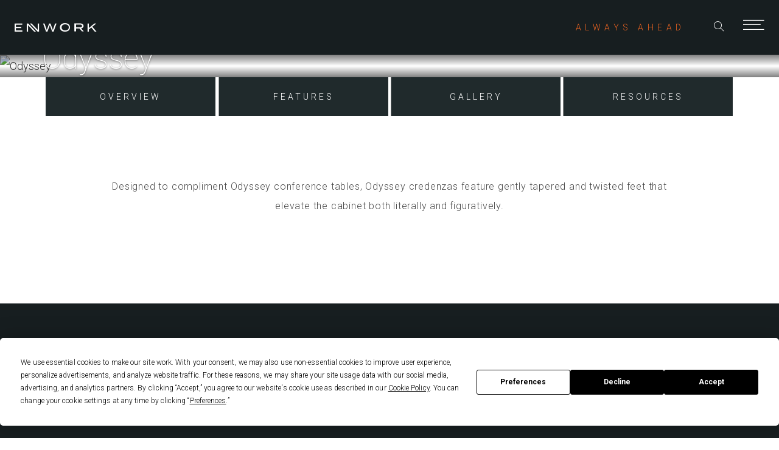

--- FILE ---
content_type: text/html; charset=UTF-8
request_url: https://www.enwork.com/products/odyssey-credenza
body_size: 7725
content:
<!DOCTYPE html>
<html lang="en">
<head>
	

<!-- Google tag (gtag.js) -->
<script async src="https://www.googletagmanager.com/gtag/js?id=G-1VQKXV2M42"></script>
<script>
  window.dataLayer = window.dataLayer || [];
  function gtag(){dataLayer.push(arguments);}
  gtag('js', new Date());

  gtag('config', 'G-1VQKXV2M42');
</script>

<!-- Google Tag Manager -->
<script>(function(w,d,s,l,i){w[l]=w[l]||[];w[l].push({'gtm.start':
new Date().getTime(),event:'gtm.js'});var f=d.getElementsByTagName(s)[0],
j=d.createElement(s),dl=l!='dataLayer'?'&l='+l:'';j.async=true;j.src=
'https://www.googletagmanager.com/gtm.js?id='+i+dl;f.parentNode.insertBefore(j,f);
})(window,document,'script','dataLayer','GTM-N8H5W2J');</script>
<!-- End Google Tag Manager -->
    <meta charset="utf-8" />
    <meta http-equiv="X-UA-Compatible" content="IE=edge" />
    <meta name="viewport" content="width=device-width, initial-scale=1" />
	<meta name="google-site-verification" content="O2rANczhyk_Hzu75sIGDCyABm5fNFi8S_-YJkmHuXeQ" />
	

  	
		<meta name="robots" content="all">
	

	
	<title>Odyssey Credenzas | Enwork</title>
<meta name='keywords' content='odyssey, odyssy, odissey, credenza, credenzas, credena, storage, case, cabinet, buffet' />
<meta name='description' content='Odyssey credenzas complement a wide variety of styles and functionality to fit any space.  ' />
<link rel='canonical' href='https://www.enwork.com/products/odyssey-credenza' />
<!-- generated by seo_lite -->
	
	

	<!-- Favicon Links -->
	<link rel="apple-touch-icon" sizes="180x180" href="/favicon/apple-touch-icon.png" />
	<link rel="icon" type="image/png" sizes="32x32" href="/favicon/favicon-32x32.png" />
	<link rel="icon" type="image/png" sizes="16x16" href="favicon/favicon-16x16.png" />
	<link rel="manifest" href="/favicon/site.webmanifest" />
	<link rel="mask-icon" href="/favicon/safari-pinned-tab.svg" color="#5bbad5" />
	<meta name="msapplication-TileColor" content="#da532c" />
	<meta name="theme-color" content="#ffffff" />

    <!-- Bootstrap core CSS -->
    <link href="/assets/css/bootstrap.min.css" rel="stylesheet" />
	
	<!-- Plugins CSS -->
	<link href="/assets/plugins/slick/slick.css" rel="stylesheet" />
	<link href="/assets/plugins/slick/slick-theme.css" rel="stylesheet" />
	<link rel="stylesheet" type="text/css" href="/assets/plugins/photoswipe/photoswipe.css" />
	<link rel="stylesheet" type="text/css" href="/assets/plugins/photoswipe/default-skin/default-skin.css" />
	<link rel="stylesheet" type="text/css" href="/assets/plugins/ekko-lightbox/ekko-lightbox.css" />
	<link rel="stylesheet" type="text/css" href="/assets/plugins/jvectormap/jquery-jvectormap-2.0.3.css" />
	<link rel="stylesheet" type="text/css" href="/assets/plugins/easy-autocomplete/easy-autocomplete.min.css" />
	<link rel="stylesheet" type="text/css" href="/assets/plugins/easy-autocomplete/easy-autocomplete.themes.min.css" />
	<link href="https://fonts.googleapis.com/icon?family=Material+Icons" rel="stylesheet">
	<link rel="stylesheet" href="https://fonts.googleapis.com/css2?family=Material+Symbols+Outlined:opsz,wght,FILL,GRAD@20..48,100..700,0..1,-50..200" />
	<link rel="stylesheet" type="text/css" media="all" href="https://www.enwork.com/?css=_styles/custom.v.1725974672" />
	
	<link rel="stylesheet" type="text/css" href="/assets/plugins/fancybox/fancybox.min.css" />
	<script src="https://cdn.userway.org/widget.js" data-account="AZfR8YBFsf"></script>

    <!-- IE10 viewport hack for Surface/desktop Windows 8 bug -->
	<link href="/assets/css/ie10-viewport-bug-workaround.css" rel="stylesheet" />
	

    <!-- Custom styles for this template -->
    <link href="/assets/css/overlay.css" rel="stylesheet" />
    <link href="/assets/css/enwork-style.css" rel="stylesheet" />

    <!-- HTML5 shim and Respond.js for IE8 support of HTML5 elements and media queries -->
    <!--[if lt IE 9]>
	<script src="https://oss.maxcdn.com/html5shiv/3.7.3/html5shiv.min.js"></script>
	<script src="https://oss.maxcdn.com/respond/1.4.2/respond.min.js"></script>
	<![endif]-->

    <script src="/assets/js/modernizr.custom.js" /></script>
	
	<!-- Meta Pixel Code -->
	<script>
	  !function(f,b,e,v,n,t,s)
	  {if(f.fbq)return;n=f.fbq=function(){n.callMethod?
		n.callMethod.apply(n,arguments):n.queue.push(arguments)};
	   if(!f._fbq)f._fbq=n;n.push=n;n.loaded=!0;n.version='2.0';
	   n.queue=[];t=b.createElement(e);t.async=!0;
	   t.src=v;s=b.getElementsByTagName(e)[0];
	   s.parentNode.insertBefore(t,s)}(window, document,'script',
									   'https://connect.facebook.net/en_US/fbevents.js');
	  fbq('init', '672642504385499');
	  fbq('track', 'PageView');
	</script>
	<noscript><img height="1" width="1" style="display:none" src="https://www.facebook.com/tr?id=672642504385499&ev=PageView&noscript=1"/></noscript>
	<!-- End Meta Pixel Code -->
	
	
	<script src="https://app.termly.io/resource-blocker/c954c383-181a-468d-8df1-790099de321e?autoBlock=on"></script>
	
	
	<!-- Hotjar Tracking Code for Enwork Website -->
	<script>
		(function(h,o,t,j,a,r){h.hj=h.hj||function(){(h.hj.q=h.hj.q||[]).push(arguments)};
		h._hjSettings={hjid:6530125,hjsv:6};
		a=o.getElementsByTagName('head')[0];
		r=o.createElement('script');r.async=1;
		r.src=t+h._hjSettings.hjid+j+h._hjSettings.hjsv;
		a.appendChild(r);
		})(window,document,'https://static.hotjar.com/c/hotjar-','.js?sv=');
	</script>
</head>
<body id="product">
	<!-- Google Tag Manager (noscript) -->
<noscript><iframe src="https://www.googletagmanager.com/ns.html?id=GTM-N8H5W2J"
height="0" width="0" style="display:none;visibility:hidden"></iframe></noscript>
<!-- End Google Tag Manager (noscript) -->
	<!-- NEW SERVER -->
	<div id="nav">
		<div class="container-fluid">
			<div class="row">
				<div class="col-xs-4">
					<a href="https://www.enwork.com/"><span class="icon-enwork-logo"></span></a>
				</div><!-- /col-->
          
				<div class="col-xs-8 pull-right subhead">
					
					
						
						<a href="https://www.enwork.com/about-us/our-story/" class="tagline">ALWAYS AHEAD</a>
						
					
					
					<ul>
						<li><a id="trigger-search-overlay"><span class="icon-icon-search"></span></a></li>
						<li><a id="trigger-overlay"><span class="icon-icon-menu"></span></a></li>
					</ul>
					
				</div>
			</div><!-- ./row -->
		</div><!-- /container -->
	</div><!-- /nav -->
	
    <!-- Full Screen Search -->
	<div class="search-overlay overlay-door">
		<div id="nav">
			<div class="container-fluid">
				<div class="row">
					<div class="col-xs-6"></div>
					<div class="col-xs-6 pull-right">
						<ul>
							<li><button type="button" class="search-overlay-close">Close</button></li>
						</ul>
					</div>
				</div><!-- ./row -->
			</div><!-- /container -->
		</div>
			
		<nav>
			<form id="form-auto-overlay" class="form-inline" id="form-auto-overlay" method="post" action="https://www.enwork.com/"  >
<div class='hiddenFields'>
<input type="hidden" name="params" value="eyJyZXN1bHRfcGFnZSI6InNlYXJjaCJ9" />
<input type="hidden" name="ACT" value="29" />
<input type="hidden" name="site_id" value="1" />
<input type="hidden" name="csrf_token" value="76ffeb363654eb6f64f48d6848cb98d7872f7b6a" />
</div>


				<div class="form-group">
					<label class="sr-only" for="search">Search</label>
					<input type="text" class="form-control search-auto-overlay" id="keyword" name="keywords" id="keywords" value="">
				</div>
				<button type="submit" class="pull-right"><span class="icon-icon-search"></span></button>
			</form>
		</nav>
	</div>	
		 	
    <!-- Full Screen Menu -->
	<div class="overlay overlay-door">
		<div class="overlay-logo">
			<a href="https://www.enwork.com/"><span class="icon-enwork-logo"></span></a>
		</div>
		<div class="overlay-close"></div>
		
		<div class="overlay-nav_">
		<div class="overlay-nav" data-level="1">
	<div class="overlay-nav-content">
		<ul>
			
			<li><a class="has-children">Products</a>
			
			
<ul>
	
	

<li><a href="https://www.enwork.com/products/quick-ship-program" alt="Link to Quick Ship Program page" title="Quick Ship Program">Quick Ship Program</a></li>


	
	<li><a href="https://www.enwork.com/products/cat/accessories">Accessories</a></li>
	

	
	<li><a href="https://www.enwork.com/products/cat/ancillary">Ancillary</a>
<ul>

	<li><a href="https://www.enwork.com/products/cat/cafe-tables">Café Tables</a></li>

	<li><a href="https://www.enwork.com/products/cat/occasional-tables">Occasional Tables</a></li>

</ul>
</li>
	

	
	<li><a href="https://www.enwork.com/products/cat/casegoods-storage">Casegoods &amp; Storage</a>
<ul>

	<li><a href="https://www.enwork.com/products/cat/credenzas">Credenzas</a></li>

	<li><a href="https://www.enwork.com/products/cat/storage">Storage & Peds</a></li>

	<li><a href="https://www.enwork.com/products/cat/reception-desks">Reception Desks</a></li>

</ul>
</li>
	

	
	<li><a href="https://www.enwork.com/products/cat/meeting-tables">Meeting Tables</a>
<ul>

	<li><a href="https://www.enwork.com/products/cat/big-tables-platform">Big Tables Platform</a></li>

	<li><a href="https://www.enwork.com/products/cat/conference-tables">Conference Tables</a></li>

	<li><a href="https://www.enwork.com/products/cat/team-tables">Team Tables</a></li>

</ul>
</li>
	

	
	<li><a href="https://www.enwork.com/products/cat/height-adjustable-tables">Height-Adjustable Tables</a></li>
	

	
	<li><a href="https://www.enwork.com/products/cat/lockers">Lockers</a></li>
	

	
	<li><a href="https://www.enwork.com/products/cat/open-plan-benching">Open Plan/Benching</a></li>
	

	
	<li><a href="https://www.enwork.com/products/cat/planters">Planters</a></li>
	

	
	<li><a href="https://www.enwork.com/products/cat/power-data">Power/Data</a></li>
	

	
	<li><a href="https://www.enwork.com/products/cat/presentation-tools">Presentation Tools</a>
<ul>

	<li><a href="https://www.enwork.com/products/cat/lecterns">Lecterns & Command Centers</a></li>

	<li><a href="https://www.enwork.com/products/cat/media-sharing">Media Sharing</a></li>

	<li><a href="https://www.enwork.com/products/cat/whiteboards-monitor-stands">Whiteboards & Monitor Stands</a></li>

</ul>
</li>
	

	
	<li><a href="https://www.enwork.com/products/cat/private-office">Private Office</a></li>
	

	
	<li><a href="https://www.enwork.com/products/cat/training-tables">Training Tables</a></li>
	

</ul>

			
			
			<li><a class="has-children">Resources</a>
			
			
<ul>

	<li><a href="https://www.enwork.com/resources/images">Images</a></li>

	<li><a href="https://www.enwork.com/resources/literature-finishes-swatch-sheets">Literature, Finishes &amp; Swatch Sheets</a></li>

	<li><a href="https://www.enwork.com/resources/table-configurator">Table Configurator</a></li>

	<li><a href="https://www.enwork.com/resources/price-lists">Price Lists</a></li>

	<li><a href="https://www.enwork.com/resources/sell-sheets">Sell Sheets</a></li>

	<li><a href="https://www.enwork.com/resources/planning-installation-guides">Planning &amp; Installation Guides</a></li>

	<li><a href="https://www.enwork.com/resources/typicals">Typicals</a></li>

	<li><a href="https://www.enwork.com/resources/dealer-support">Dealer Support</a></li>

	<li><a href="https://www.enwork.com/resources/contracts">Contracts</a></li>

</ul>

			
			
			<li><a class="has-children">About Us</a>
			
			
<ul>

	<li><a href="https://www.enwork.com/about-us/careers">Careers</a></li>

	<li><a href="https://www.enwork.com/about-us/our-story">Our Story</a></li>

	<li><a href="https://www.enwork.com/about-us/studio-services">Studio Services</a></li>

	<li><a href="https://www.enwork.com/about-us/sustainability">Sustainability</a></li>

	<li><a href="https://www.enwork.com/about-us/whats-happening">What&#8217;s Happening</a></li>

</ul>

			
			
			<li><a href="https://www.enwork.com/contact">Contact</a>
			
			
<ul>

	<li><a href="https://www.enwork.com/contact/find-a-rep">Find a Customer Care Rep</a></li>

</ul>

			
			
		</ul>
	</div>
</div>
<div class="overlay-nav" data-level="2">
	<div class="overlay-nav-content"></div>
</div>
		</div>
		
		
<div id="overlay-social">
	  <ul class="clearfix">
		  <li class="rotate hidden-xs"><a href="http://eepurl.com/gb1t5D" target="_blank" alt="Join our Mailing List" title="Join our Mailing List" style="font-size: 11px">Join mailing list</a></li>
  
		  <li><a href="https://www.instagram.com/enwork/" target="_blank" alt="Link to Instagram" title="Follow us on Instagram"><span class="icon-social-instagram"></span></a></li>
  
		  <li><a href="https://www.pinterest.com/enwork/" target="_blank" alt="Link to Pinterest" title="Follow us on Pinterest"><span class="icon-social-pinterest"></span></a></li>
  
		  <li><a href="https://www.linkedin.com/company/enwork" target="_blank" alt="Link to LinkedIn" title="Follow us on LinkedIn"><span class="icon-social-linkedin"></span></a></li>
  
		  <li><a href="https://www.facebook.com/enworkfurniture" target="_blank" alt="Link to Facebook" title="Follow us on Facebook"><span class="icon-social-facebook"></span></a></li>
  
	  </ul>
	<p class="visible-xs"><a href="http://eepurl.com/gb1t5D" target="_blank" alt="Join our Mailing List" title="Join our Mailing List">Join mailing list</a></p>
</div>

	</div>
	
	<div id="main-content">

	



	




<style type="text/css">
.hero-image {
	height: auto !important;
	min-height: unset !important;
	margin: 0 auto;
	max-width: 1920px;
}
</style>
<div class="hero-image" id="product-header">
	<div class="hero-image-overlay"></div>
	<img src="https://www.enwork.com/images/banners/_webp/Odyssey_Credenza_Banner_3_.jpg_webp_e9b57d26c54e37fce620ea68223cfd6c.webp" alt="Odyssey" class="img-fluid" style="width: 100%;" />
	<div class="hero-image-foreground">
		<div class="hero-image-foreground-content">
			<div class="container">
			   <a class="back" href='/products/cat/credenzas'><h2>Credenzas</h2></a>
			  <h1>Odyssey</h1>
			</div>
		</div>
	</div>
</div>

<div id="product-subnav_">
	<div class="container">
		<div class="row">
			<div class="col-lg-12 col-md-10">
				<ul id="product-subnav" class="clearfix hidden-xs">
					<li><a href="#product-overview" class="hvr-sweep-to-right">Overview</a></li>
					<li><a href="#product-features" class="hvr-sweep-to-right">Features</a></li>
					<li><a href="#product-grid" class="hvr-sweep-to-right">Gallery</a></li>
					<li><a href="#product-resources" class="hvr-sweep-to-right">Resources</a></li>
				</ul>
			</div>
		</div>
	</div>
</div>


<div id="product-overview">
	<div class="container">

		
		<div class="row">
			<div class="col-md-10 col-md-offset-1 text-center">
				<p>Designed to compliment Odyssey conference tables, Odyssey credenzas feature gently tapered and twisted feet that elevate the cabinet both literally and figuratively.</p>
			</div>
		</div>
		
		
		
		
		<div class="row ">
			<div class="col-xs-12 col-md-10 col-md-offset-1">
				<img src="https://www.enwork.com/images/product-images/Odyssey_Credenza_Featured.jpg" alt="" class="img-responsive" />
			</div><!-- /col -->
		</div><!-- /row -->
	</div>
</div>



<div id="product-features" class="feature_ hidden-xs">
	<div class="container-fluid">
		<div class="feature row">
			<div class="feature-content col-xs-12 col-sm-6">
				<ul>
					
					<li class="active">
						<span>01</span>24" and 31" heights
						<div class="visible-xs">
							<img class="img-responsive" src="/images/made/images/product-images/Bullet-OdysseyCredHeights_800_800_s_c1.jpg" />
						</div>
					</li>
					
					<li>
						<span>02</span>Refrigerator or AV rack options
						<div class="visible-xs">
							<img class="img-responsive" src="/images/made/images/product-images/Bullet-Odyssey_Fridge_AV_800_800_s_c1.jpg" />
						</div>
					</li>
					
					<li>
						<span>03</span>Pull-out waste receptacle option
						<div class="visible-xs">
							<img class="img-responsive" src="/images/made/images/product-images/Bullet-OdysseyWastePullout_800_800_s_c1.jpg" />
						</div>
					</li>
					
					<li>
						<span>04</span>Adjustable shelves and locks
						<div class="visible-xs">
							<img class="img-responsive" src="/images/made/images/product-images/Bullet_-_Zori_Lock_and_Shelf_800_800_s_c1.jpg" />
						</div>
					</li>
					
				</ul>
			</div>
			<div class="feature-images hidden-xs col-xs-6">
				
				<div class="feature-images-item active" style="background-image:url(/images/made/images/product-images/Bullet-OdysseyCredHeights_800_800_s_c1.jpg)"></div>
				<div class="feature-images-item-overlay"></div>
				
				<div class="feature-images-item" style="background-image:url(/images/made/images/product-images/Bullet-Odyssey_Fridge_AV_800_800_s_c1.jpg)"></div>
				<div class="feature-images-item-overlay"></div>
				
				<div class="feature-images-item" style="background-image:url(/images/made/images/product-images/Bullet-OdysseyWastePullout_800_800_s_c1.jpg)"></div>
				<div class="feature-images-item-overlay"></div>
				
				<div class="feature-images-item" style="background-image:url(/images/made/images/product-images/Bullet_-_Zori_Lock_and_Shelf_800_800_s_c1.jpg)"></div>
				<div class="feature-images-item-overlay"></div>
				 
			</div>
		</div>
	</div>
</div>


<div class="mfeature_ visible-xs">
	<div class="container-fluid">
		<div class="mfeature row">
			  <div class="mfeature-top col-xs-12 col-md-10 col-offset-md-1">

				<div class="mfeature-item" data-description="24" and 31" heights">
					<div class="mfeature-item-image" style="background-image:url(/images/made/images/product-images/Bullet-OdysseyCredHeights_800_800_s_c1.jpg)"></div>
				</div>

				<div class="mfeature-item" data-description="Refrigerator or AV rack options">
					<div class="mfeature-item-image" style="background-image:url(/images/made/images/product-images/Bullet-Odyssey_Fridge_AV_800_800_s_c1.jpg)"></div>
				</div>

				<div class="mfeature-item" data-description="Pull-out waste receptacle option">
					<div class="mfeature-item-image" style="background-image:url(/images/made/images/product-images/Bullet-OdysseyWastePullout_800_800_s_c1.jpg)"></div>
				</div>

				<div class="mfeature-item" data-description="Adjustable shelves and locks">
					<div class="mfeature-item-image" style="background-image:url(/images/made/images/product-images/Bullet_-_Zori_Lock_and_Shelf_800_800_s_c1.jpg)"></div>
				</div>

			</div>
			<div class="mfeature-bottom col-xs-12">
				<div class="mfeature-bottom-text"></div>
				<div class="mfeature-bottom-pagination"></div>
			</div>
		</div>
	</div>
</div>




<div id="product-description"  >
	<div class="container">    
		<div class="row">
			<div class="col-md-10 col-md-offset-1 text-center">
				<p>Odyssey credenzas utilize our universal credenza cabinets for a wide variety of styles and functionality to fit any space.&nbsp;&nbsp;</p>
			</div><!-- /col -->
		</div><!-- /row -->
	</div><!-- /container -->
</div><!-- /product-features -->


  

  <!-- Grid Images -->
  <div id="product-grid" class="product-grid pswp-overflow">
	  <div class="container-fluid hidden-xs">
		
		
		<div class="row">
			<div class="gallery-slideshow clearfix">
				  <div class="gallery-slideshow_slide clearfix">
		

		

					  <a href="https://www.enwork.com/images/product-images/_resize/Odyssey_18.5Dx24Hx96W_2_Sliding_Acrylic_Door_051222__resize_52145e5117869aa50425c0a5f0eb3b0c.jpg" data-fancybox="product-gallery" data-caption="Odyssey 96 inch low/modern 2-sliding acrylic door credenza" class="product-grid-item_ col-sm-4">
						  <img src="https://www.enwork.com/images/product-images/_resize/Odyssey_18.5Dx24Hx96W_2_Sliding_Acrylic_Door_051222__resize_52145e5117869aa50425c0a5f0eb3b0c.jpg" class="hidden" />
						  <div class="product-grid-item" style="background-image:url(https://www.enwork.com/images/product-images/_resize/Odyssey_18.5Dx24Hx96W_2_Sliding_Acrylic_Door_051222__resize_53042c9b5591de278c56e3c74a62792c.jpg)"></div>
					  </a>
		  

			  
		
  
		

		

					  <a href="https://www.enwork.com/images/product-images/_resize/Enwork_Neocon23-0256_resize_52145e5117869aa50425c0a5f0eb3b0c.jpg" data-fancybox="product-gallery" data-caption="Odyssey 18x120 6-door credenza with black laminate and black pulls" class="product-grid-item_ col-sm-4">
						  <img src="https://www.enwork.com/images/product-images/_resize/Enwork_Neocon23-0256_resize_52145e5117869aa50425c0a5f0eb3b0c.jpg" class="hidden" />
						  <div class="product-grid-item" style="background-image:url(https://www.enwork.com/images/product-images/_resize/Enwork_Neocon23-0256_resize_53042c9b5591de278c56e3c74a62792c.jpg)"></div>
					  </a>
		  

			  
		
  
		

		

					  <a href="https://www.enwork.com/images/product-images/_resize/Odyssey_EX_72W18D_31H_2dr-2slide_051322_resize_52145e5117869aa50425c0a5f0eb3b0c.jpg" data-fancybox="product-gallery" data-caption="Odyssey 72 inch 2-door, 2-sliding acrylic door credenza" class="product-grid-item_ col-sm-4">
						  <img src="https://www.enwork.com/images/product-images/_resize/Odyssey_EX_72W18D_31H_2dr-2slide_051322_resize_52145e5117869aa50425c0a5f0eb3b0c.jpg" class="hidden" />
						  <div class="product-grid-item" style="background-image:url(https://www.enwork.com/images/product-images/_resize/Odyssey_EX_72W18D_31H_2dr-2slide_051322_resize_53042c9b5591de278c56e3c74a62792c.jpg)"></div>
					  </a>
		  

			  
		
  
		

		

					  <a href="https://www.enwork.com/images/product-images/_resize/Odyssey_24Dx31Hx96W_6-Door_Credenza_051322_resize_52145e5117869aa50425c0a5f0eb3b0c.jpg" data-fancybox="product-gallery" data-caption="Odyssey 96 inch 6-door credenza" class="product-grid-item_ col-sm-4">
						  <img src="https://www.enwork.com/images/product-images/_resize/Odyssey_24Dx31Hx96W_6-Door_Credenza_051322_resize_52145e5117869aa50425c0a5f0eb3b0c.jpg" class="hidden" />
						  <div class="product-grid-item" style="background-image:url(https://www.enwork.com/images/product-images/_resize/Odyssey_24Dx31Hx96W_6-Door_Credenza_051322_resize_53042c9b5591de278c56e3c74a62792c.jpg)"></div>
					  </a>
		  

			  
		
  
		

		

					  <a href="https://www.enwork.com/images/product-images/_resize/Odyssey_24Dx36Hx96W_6-Door_Buffet_Credenza_051322_resize_52145e5117869aa50425c0a5f0eb3b0c.jpg" data-fancybox="product-gallery" data-caption="Odyssey 96 inch buffet" class="product-grid-item_ col-sm-4">
						  <img src="https://www.enwork.com/images/product-images/_resize/Odyssey_24Dx36Hx96W_6-Door_Buffet_Credenza_051322_resize_52145e5117869aa50425c0a5f0eb3b0c.jpg" class="hidden" />
						  <div class="product-grid-item" style="background-image:url(https://www.enwork.com/images/product-images/_resize/Odyssey_24Dx36Hx96W_6-Door_Buffet_Credenza_051322_resize_53042c9b5591de278c56e3c74a62792c.jpg)"></div>
					  </a>
		  

			  
		
  
		

		

					  <a href="https://www.enwork.com/images/product-images/_resize/Odyssey_Credenza_with_6mm_Quartz_Topper_052522_resize_52145e5117869aa50425c0a5f0eb3b0c.jpg" data-fancybox="product-gallery" data-caption="Odyssey 120 inch 6-door credenza" class="product-grid-item_ col-sm-4">
						  <img src="https://www.enwork.com/images/product-images/_resize/Odyssey_Credenza_with_6mm_Quartz_Topper_052522_resize_52145e5117869aa50425c0a5f0eb3b0c.jpg" class="hidden" />
						  <div class="product-grid-item callout" style="background-image:url(https://www.enwork.com/images/product-images/_resize/Odyssey_Credenza_with_6mm_Quartz_Topper_052522_resize_53042c9b5591de278c56e3c74a62792c.jpg)"></div>
					  </a>
		  

			  
				  </div>
				  <div class="gallery-slideshow_slide clearfix">
			  
		
  
		

		

					  <a href="https://www.enwork.com/images/product-images/_resize/Odyssey_120n_Credenza_Pull_Out_Waste_Receptacle_051622_resize_52145e5117869aa50425c0a5f0eb3b0c.jpg" data-fancybox="product-gallery" data-caption="Odyssey 120 inch 6-door credenza with pull-out waste receptacle" class="product-grid-item_ col-sm-4">
						  <img src="https://www.enwork.com/images/product-images/_resize/Odyssey_120n_Credenza_Pull_Out_Waste_Receptacle_051622_resize_52145e5117869aa50425c0a5f0eb3b0c.jpg" class="hidden" />
						  <div class="product-grid-item callout" style="background-image:url(https://www.enwork.com/images/product-images/_resize/Odyssey_120n_Credenza_Pull_Out_Waste_Receptacle_051622_resize_53042c9b5591de278c56e3c74a62792c.jpg)"></div>
					  </a>
		  

			  
		
			  </div>
		  </div>
	  </div>
  </div>
  
  

  <div class="mobile-gallery_ visible-xs">
	  <div class="container-fluid">

		  <div class="row">
			  <div class="col-xs-12">
				  <div class="mobile-gallery">
					  
					  <a href="https://www.enwork.com/images/product-images/_webp/Odyssey_18.5Dx24Hx96W_2_Sliding_Acrylic_Door_051222__.jpg_webp_6f8447aff33784032e8bfa1ad4b792ef.webp" data-fancybox="mobile-product-gallery" data-caption="Odyssey 96 inch low/modern 2-sliding acrylic door credenza">
					  <img src="https://www.enwork.com/images/product-images/_webp/Odyssey_18.5Dx24Hx96W_2_Sliding_Acrylic_Door_051222__.jpg_webp_86f796e868b42a6ac3277c641183c734.webp" class="img-responsive" />
					  <div class="mobile-gallery-inner">
						  <div class="mobile-gallery-info">
							  <p><span class="hvr-shutter-out-horizontal">Image Gallery</span></p>
						  </div><!-- /category-info -->
					  </div><!-- /category-inner -->
					  </a>
					  
				  </div><!-- /category -->
			  </div><!-- /col -->
		  </div>

		  
		  
		  <div class="fancybox-gallery">
		  
			  
		  
		  
		  
			  

				

				
				<a href="/images/made/images/product-images/Enwork_Neocon23-0256_800_598.jpg" data-fancybox="mobile-product-gallery" data-caption="Odyssey 18x120 6-door credenza with black laminate and black pulls">
					<img src="/images/made/images/product-images/Enwork_Neocon23-0256_800_598.jpg" class="hidden" />
				</a>
				
				

			  
		  
		  
		  
			  

				

				
				<a href="/images/made/images/product-images/Odyssey_EX_72W18D_31H_2dr-2slide_051322_800_450.jpg" data-fancybox="mobile-product-gallery" data-caption="Odyssey 72 inch 2-door, 2-sliding acrylic door credenza">
					<img src="/images/made/images/product-images/Odyssey_EX_72W18D_31H_2dr-2slide_051322_800_450.jpg" class="hidden" />
				</a>
				
				

			  
		  
		  
		  
			  

				

				
				<a href="/images/made/images/product-images/Odyssey_24Dx31Hx96W_6-Door_Credenza_051322_800_450.jpg" data-fancybox="mobile-product-gallery" data-caption="Odyssey 96 inch 6-door credenza">
					<img src="/images/made/images/product-images/Odyssey_24Dx31Hx96W_6-Door_Credenza_051322_800_450.jpg" class="hidden" />
				</a>
				
				

			  
		  
		  
		  
			  

				

				
				<a href="/images/made/images/product-images/Odyssey_24Dx36Hx96W_6-Door_Buffet_Credenza_051322_800_450.jpg" data-fancybox="mobile-product-gallery" data-caption="Odyssey 96 inch buffet">
					<img src="/images/made/images/product-images/Odyssey_24Dx36Hx96W_6-Door_Buffet_Credenza_051322_800_450.jpg" class="hidden" />
				</a>
				
				

			  
		  
		  
		  
			  

				

				
				<a href="/images/made/images/product-images/Odyssey_Credenza_with_6mm_Quartz_Topper_052522_800_450.jpg" data-fancybox="mobile-product-gallery" data-caption="Odyssey 120 inch 6-door credenza">
					<img src="/images/made/images/product-images/Odyssey_Credenza_with_6mm_Quartz_Topper_052522_800_450.jpg" class="hidden" />
				</a>
				
				

			  
		  
		  
		  
			  

				

				
				<a href="/images/made/images/product-images/Odyssey_120n_Credenza_Pull_Out_Waste_Receptacle_051622_800_450.jpg" data-fancybox="mobile-product-gallery" data-caption="Odyssey 120 inch 6-door credenza with pull-out waste receptacle">
					<img src="/images/made/images/product-images/Odyssey_120n_Credenza_Pull_Out_Waste_Receptacle_051622_800_450.jpg" class="hidden" />
				</a>
				
				

			  
		  
		  </div>
		  
		  

	  </div>
  </div>

  




<div id="product-resources">
	<div class="container">
	
		<div class="row">
			<div class="col-md-10 col-md-offset-1">
				<!-- Resources Accordian -->
				<h3 class="text-center">Resources</h3>

				
				
				<div class="panel-group" id="accordion">
					<div class="panel panel-default">
						<div class="panel-heading active">
							<h4 class="panel-title">
								<a class="accordion-toggle" data-toggle="collapse" data-parent="#accordion" href="#collapseDownloads" aria-expanded="true">Downloads &amp; Links</a>
							</h4>
						</div>
						<div id="collapseDownloads" class="panel-collapse collapse in">
							<div class="panel-body">
								<ul class="resource-list clearfix">
				

									
										
												<li class="col-sm-6"><a href="https://www.enwork.com/files/Enwork_Material_Library_Revit.zip"  download>Enwork Materials Library - Revit</a></li>
										  

									
									
					
					
				

									
										
												<li class="col-sm-6"><a href="https://www.enwork.com/files/Enwork_Odyssey_Conference_Sell_Sheet_020525.pdf"  target="blank">Odyssey Conference Collection Sell Sheet</a></li>
										  

									
									
					
					
				

									
										
												<li class="col-sm-6"><a href="https://www.enwork.com/files/Enwork_Universal_Credenzas_Revit.zip"  download>Universal Credenzas Symbols - Revit</a></li>
										  

									
									
					
								</ul>
							</div>
						</div>
					</div>
					
					
					
					
					
					
					
					
						
 
				</div>
			</div>
			
			
		</div>
	</div>
</div>




<div id="product-related">
  <div class="container grid-two-column">
	  <div class="prodcol_ row">
		  <div class="col-md-10 col-md-offset-1">
		  <h3 class="text-center">Related Products</h3>
			  <div class="prodcol">
				  <div class="prodcol-container">

					  <a href="https://www.enwork.com/products/odyssey" class="prodcol-item col-xs-12 col-sm-6">
						  <div class="prodcol-item-container">
							  <div class="prodcol-item-background" style="background-image:url('https://www.enwork.com/images/product-images/Odyssey_Tile3.jpg')"></div>
							  <div class="prodcol-item-foreground">
								  <span class="title">Odyssey</span>
								  <div class="category">Big Tables Platform</div>
							  </div>
						  </div>
					  </a>

				  </div>
			  </div>
		  </div>
	  </div>
  </div>
</div>


<!-- Root element of PhotoSwipe. Must have class pswp. -->
<div class="pswp" tabindex="-1" role="dialog" aria-hidden="true">

    <!-- Background of PhotoSwipe. 
         It's a separate element as animating opacity is faster than rgba(). -->
    <div class="pswp__bg"></div>

    <!-- Slides wrapper with overflow:hidden. -->
    <div class="pswp__scroll-wrap">

        <!-- Container that holds slides. 
            PhotoSwipe keeps only 3 of them in the DOM to save memory.
            Don't modify these 3 pswp__item elements, data is added later on. -->
        <div class="pswp__container">
            <div class="pswp__item"></div>
            <div class="pswp__item"></div>
            <div class="pswp__item"></div>
        </div>

        <!-- Default (PhotoSwipeUI_Default) interface on top of sliding area. Can be changed. -->
        <div class="pswp__ui pswp__ui--hidden">

            <div class="pswp__top-bar">

                <!--  Controls are self-explanatory. Order can be changed. -->

                <div class="pswp__counter"></div>

                <button class="pswp__button pswp__button--close" title="Close (Esc)"></button>

                <button class="pswp__button pswp__button--share" title="Share"></button>

                <button class="pswp__button pswp__button--fs" title="Toggle fullscreen"></button>

                <button class="pswp__button pswp__button--zoom" title="Zoom in/out"></button>

                <!-- Preloader demo http://codepen.io/dimsemenov/pen/yyBWoR -->
                <!-- element will get class pswp__preloader--active when preloader is running -->
                <div class="pswp__preloader">
                    <div class="pswp__preloader__icn">
                      <div class="pswp__preloader__cut">
                        <div class="pswp__preloader__donut"></div>
                      </div>
                    </div>
                </div>
            </div>

            <div class="pswp__share-modal pswp__share-modal--hidden pswp__single-tap">
                <div class="pswp__share-tooltip"></div> 
            </div>

            <button class="pswp__button pswp__button--arrow--left" title="Previous (arrow left)">
            </button>

            <button class="pswp__button pswp__button--arrow--right" title="Next (arrow right)">
            </button>

            <div class="pswp__caption">
                <div class="pswp__caption__center"></div>
            </div>

        </div>
		
    </div>
	
</div>
	
	</div>

    <!-- Footer -->
    <div id="footer">
		<div class="container-fluid">
			<div class="row">
				<div class="logo col-sm-6">
					<span class="icon-enwork-watermark"></span> <em class="tagline">ALWAYS AHEAD</em>
				</div><!-- /col-->
				<div class="col-xs-12 col-sm-6 copyright">
				
					<a href="http://eepurl.com/gb1t5D" class="footer-mailing-list" target="_blank" alt="Join our Mailing List" title="Join our Mailing List">Join mailing list</a> 
					
					
					  
					  <div id="footer-social" class="footer-social">
							<ul class="clearfix">
					  
								<li><a href="https://www.instagram.com/enwork/" target="_blank" alt="Link to Instagram" title="Follow us on Instagram"><span class="icon-social-instagram"></span></a></li>
						
					  
					  
								<li><a href="https://www.pinterest.com/enwork/" target="_blank" alt="Link to Pinterest" title="Follow us on Pinterest"><span class="icon-social-pinterest"></span></a></li>
						
					  
					  
								<li><a href="https://www.linkedin.com/company/enwork" target="_blank" alt="Link to LinkedIn" title="Follow us on LinkedIn"><span class="icon-social-linkedin"></span></a></li>
						
					  
					  
								<li><a href="https://www.facebook.com/enworkfurniture" target="_blank" alt="Link to Facebook" title="Follow us on Facebook"><span class="icon-social-facebook"></span></a></li>
						
							</ul>
					  </div>
					  
					  
					
					<span class="copyright-info">© 2026, Enwork</span>
					<div class="d-block w-100">
						
								<a href="/web-policies" class="policy-display-preferences">Policies</a> | <a href="#" class="termly-display-preferences">Preferences</a>
							
					</div>
				</div>
			</div>
		</div><!-- /container -->
	</div><!-- /footer -->

	<style type="text/css">
	.termly-display-preferences {
		color: white;
		font-size: 12px;
		margin-right: 15px;
	}
	.termly-display-preferences:hover, .termly-display-preferences:focus, .termly-display-preferences:active {
		color: white;
		
	}
	</style>
	
	<style type="text/css">
	.policy-display-preferences {
		color: white;
		font-size: 12px;
		margin-right: 15px;
	}
	.policy-display-preferences:hover, .policy-display-preferences:focus, .policy-display-preferences:active {
		color: white;
		
	}
	</style>
	<!-- JavaScript
  ================================================== -->
	<!-- Placed at the end of the document so the pages load faster -->
	<script src="/assets/js/classie.js"></script>
	<script src="/assets/js/overlay.js"></script>

	<script type="text/javascript" src="https://ajax.googleapis.com/ajax/libs/jquery/1.12.4/jquery.min.js"></script>
	<script>window.jQuery || document.write('<script src="js/vendor/jquery.min.js"><\/script>')</script>
	<script type="text/javascript" src="/assets/js/bootstrap.min.js"></script>
	<script type="text/javascript" src="/assets/plugins/slick/slick.js"></script>
	
	<script type="text/javascript" src="/assets/plugins/alton/jquery.alton.js"></script>
	<!-- IE10 viewport hack for Surface/desktop Windows 8 bug -->
	<script type="text/javascript" src="/assets/js/ie10-viewport-bug-workaround.js"></script>
	<script type="text/javascript" src="/assets/js/bootstrap-hover-tabs.js"></script>
	<script type="text/javascript" src="/assets/plugins/photoswipe/photoswipe.min.js"></script>
	<script type="text/javascript" src="/assets/plugins/photoswipe/photoswipe-ui-default.min.js"></script>
	<script type="text/javascript" src="/assets/plugins/ekko-lightbox/ekko-lightbox.min.js"></script>
	<script type="text/javascript" src="/assets/plugins/jvectormap/jquery-jvectormap-2.0.3.min.js"></script>
	<script type="text/javascript" src="/assets/plugins/jvectormap/jquery-jvectormap-us-aea.js"></script>
	<script type="text/javascript" src="/assets/plugins/vide/jquery.vide.min.js"></script>
	<script type="text/javascript" src="/assets/plugins/easy-autocomplete/jquery.easy-autocomplete.min.js"></script>
	<script type="text/javascript" src="/assets/plugins/fancybox/fancybox.min.js"></script>
	<script type="text/javascript" src="/assets/js/lazyload.min.js"></script>
	<script type="text/javascript" src="/assets/js/enwork-main.js"></script>
</body>
</html>

--- FILE ---
content_type: text/css
request_url: https://www.enwork.com/assets/css/overlay.css
body_size: 9470
content:
/* Overlay style */
.overlay {
	position: fixed;
	width: 100%;
	height: 100%;
	top: 0;
	left: 0;
	background: #171E20;
	z-index:32;
}
.overlay > div {
	opacity:0 !important;
	-webkit-transition-delay: 0.5s !important;
	-webkit-transition: opacity 0.2s ease-in-out !important;
	transition: opacity 0.2s ease-in-out !important;
}
.overlay.open > div {
	opacity:1 !important;
}
@media (max-width: 767px){ 
	.overlay {
		padding:110px 0;
	}
}

.overlay .overlay-logo {
	position: absolute;
    top: 26px;
    left: 24px;
}
	.overlay .overlay-logo a {

	}
		.overlay .overlay-logo a span {
			font-size:14px;
		}

.overlay .overlay-x {
	width: 22px;
	height: 22px;
	position: absolute;
    right: 20px;
    top: 31px;
	overflow: hidden;
	border: none;
	background: url(../img/icon-close.png) no-repeat center center;
	text-indent: 200%;
	color: transparent;
	outline: none;
	z-index: 100;
}
.overlay .overlay-x:hover {
	background: url(../img/icon-close-hover.png) no-repeat center center;
}

/* Overlay closing cross */
.overlay .overlay-close {
	width: 22px;
	height: 22px;
	position: absolute;
    right: 20px;
    top: 31px;
	overflow: hidden;
	border: none;
	background: url(../img/icon-close.png) no-repeat center center;
	text-indent: 200%;
	color: transparent;
	outline: none;
	cursor:pointer;
	z-index: 100;
}
.overlay .overlay-close:hover {
	background: url(../img/icon-close-hover.png) no-repeat center center;
}


/* Overlay style */
.search-overlay {
	position: fixed;
	width: 100%;
	height: 100%;
	top: 0;
	left: 0;
	background: rgba(32,42,44,.8);
	z-index:33;
	color:#fff;
}

/* Overlay closing cross */
.search-overlay .search-overlay-close {
	width: 80px;
	height: 80px;
	position: absolute;
    right: 0px;
    top: -27px;
	overflow: hidden;
	border: none;
	background: url(../img/icon-close.png) no-repeat center center;
	text-indent: 200%;
	color: transparent;
	outline: none;
	z-index: 100;
}
.search-overlay .search-overlay-close:hover {
	background: url(../img/icon-close-hover.png) no-repeat center center;
}
.search-overlay .form-inline {
/*	    border-bottom: 1px solid #fff;
	    padding-bottom: 15px;*/
}
.form-inline .form-group {
        width: 75%;
    float: left;
}
.search-overlay .form-inline .form-control {
    width: 100%;
    border: 0;
    border-radius: 0;
    background: transparent;
    color: #fff;
    font-size: 18px;
    font-weight: 300;
    letter-spacing: 2px;
    text-transform: uppercase;
}

.search-overlay input {
	border:0;
}
.search-overlay input:focus { 
    background:transparent;
	outline: 0;
}
.search-overlay button {
	background: transparent;
    border: transparent;
    font-size: 34px;
    padding: 0;
    width: 20%;
    text-align:right;
}

.search-overlay nav {
	text-align: left;
	position: relative;
	border-bottom: 1px solid #fff;
	top: 50%;
	height: auto;
    width: 70%;

	-webkit-transform: translateY(-50%);
	transform: translateY(-50%);
}

.overlay-nav_ {
	display:flex;
	height:100%;
}
.overlay-nav {
	display:flex;
	flex:auto;
	height:100%;
	width:100%;
	padding:50px 0;
	overflow:auto;
	-webkit-transition: width 0.2s;
	transition: width 0.2s;
}
@media (max-width: 767px){
	.overlay-nav {
		padding:20px 0;
	}
}

.overlay-nav[data-level='2'] {
	width:0%;
	background-color:#46555C;
}
@media (max-width: 767px){
	.overlay-nav[data-level='2'] {
		background-color:#171E20;
	}
	
	.overlay-nav[data-level='1'] ul li {
		margin: 20px 0 !important;
	}
	
		.overlay-nav[data-level='1'] ul li a {
			font-size: 18px !important;
		}
}
.overlay-nav[data-level='2'].on {
	width:100%;
}
.overlay-nav .overlay-nav-content {
	margin:auto;
	text-align: center;
}
.overlay-nav-back {
	text-align: left;
}
	.overlay-nav-back a {
		cursor:pointer;
		color: white;
		font-weight: 200;
		text-transform: uppercase;
		letter-spacing: 0.15em;
		font-size: 14px;
	}
	.overlay-nav ul {
		display:inline-block;
		list-style: none;
		padding-left:0;
	}
		.overlay-nav ul li {
			
		}
			.overlay-nav ul li ul {
				display:none;
			}
		.overlay-nav[data-level='1'] ul li {
			text-align:left;
			margin:30px 0;
		}
			.overlay-nav[data-level='1'] ul li a {
				position:relative;
				padding-left:65px;
				font-size: 24px;
				font-weight: 300;
				letter-spacing: 6.33px;
				text-transform: uppercase;
				display: block;
				color: #fff;
				-webkit-transition: color 0.2s;
				transition: color 0.2s;
				cursor:pointer;
			}

			.overlay-nav[data-level='1'] ul li a:hover,
			.overlay-nav[data-level='1'] ul li a:focus {
				color: #F16521;
				text-decoration: none;
			}
			.overlay-nav[data-level='1'] ul li a::before {
				position: absolute;
				left:0;
				top:50%;
				margin-top:-1px;
				content: '';
				width: 0px;
				height: 0px;
				border-style: solid;
				border-width: 1px 50px 1px 0;
				border-color: transparent;
				display: inline-block;
				vertical-align: middle;
			}
			.overlay-nav[data-level='1'] ul li a:hover::before {
				content: '';
				width: 0px;
				height: 0px;
				border-style: solid;
				border-width: 1px 50px 1px 0;
				border-color: #F16521;
				display: inline-block;
				vertical-align: middle;
				margin-right: 40px;
			}
		.overlay-nav[data-level='2'] ul li {
			text-align:left;
			margin:8px 0;
			line-height: 1;
		}
			.overlay-nav[data-level='2'] ul li a {
				line-height: 1.4;
				font-weight:400;
				font-size:17px;
				color:#FFF;
				-webkit-transition: color 0.2s;
				transition: color 0.2s;
				cursor:pointer;
			}
			.overlay-nav[data-level='2'] ul li ul {
				display:block;
				padding-left:20px;
			}
				.overlay-nav[data-level='2'] ul li ul li {
					
				}
					.overlay-nav[data-level='2'] ul li ul li a {
						color:darkgray;
					}
@media (max-width: 767px){ 
	.overlay-nav[data-level='1'].off {
		width:0%;
	}
}

/* Menu style */
.overlay nav {
	text-align: left;
	position: relative;
	
	top: 50%;
	height: 60%;
    width: 58%;

	-webkit-transform: translateY(-50%);
	transform: translateY(-50%);
}
.overlay nav ul {
	list-style: none;
	padding: 0;
	margin: 0 auto;
	display: inline-block;
	height: 100%;
	position: relative;
}

.overlay nav ul li {
	display: block;
	height: 20%;
	height: calc(100% / 5);
	min-height: 54px;
	
	-webkit-backface-visibility: hidden;
	backface-visibility: hidden;
}

.overlay nav ul li a {
	font-size: 31px;
	font-weight: 300;
	letter-spacing: 6.33px;
	text-transform: uppercase;
	display: block;
	color: #fff;
	-webkit-transition: color 0.2s;
	transition: color 0.2s;
}

.overlay nav ul li a:hover,
.overlay nav ul li a:focus {
	color: #F16521;
	text-decoration: none;
}
.overlay nav ul li a::before {
    content: '';
    width: 0px;
    height: 0px;
    border-style: solid;
    border-width: 1px 50px 1px 0;
    border-color: transparent;
    display: inline-block;
    vertical-align: middle;
    margin-right: 40px;
}
.overlay nav ul li a:hover::before {
    content: '';
    width: 0px;
    height: 0px;
    border-style: solid;
    border-width: 1px 50px 1px 0;
    border-color: #F16521;
    display: inline-block;
    vertical-align: middle;
    margin-right: 40px;
}


.overlay #nav {
	background-color:transparent !important;
	-webkit-backface-visibility: hidden;
	backface-visibility: hidden;
}
#overlay-social {
	position:absolute;
	bottom:0;
	left:0;
	-webkit-backface-visibility: hidden;
	backface-visibility: hidden;
}
#overlay-social ul {
	list-style-type:none;
}
#overlay-social .rotate {
    padding: 0 0 0 1.5em;
    height: 225px;
}
#overlay-social a {
	color:#fff;
	font-weight:300;
	text-transform: uppercase;
	font-size: 16px;
	letter-spacing: 5px;
}
#overlay-social a:hover,
#overlay-social a:focus {
	color: #F16521;
	text-decoration: none;
}

/* Effects */
.overlay-door {
	visibility: hidden;
	width: 0;
	left: 50%;
	-webkit-transform: translateX(-50%);
	transform: translateX(-50%);
	-webkit-transition: width 0.5s 0.3s, visibility 0s 0.8s;
	transition: width 0.5s 0.3s, visibility 0s 0.8s;
}

.overlay-door.open {
	visibility: visible;
	width: 100%;
	-webkit-transition: width 0.5s;
	transition: width 0.5s;
}

.overlay-door nav {
	position: absolute;
	z-index:300;
	left: 50%;
	-webkit-transform: translateY(-50%) translateX(-50%);
	transform: translateY(-50%) translateX(-50%);
}

.overlay-door nav,
.overlay-door .overlay-close,
.overlay-door .search-overlay-close,
.overlay-door #nav,
.overlay-door #overlay-social {
	opacity: 0;
	-webkit-transition: opacity 0.3s 0.5s;
	transition: opacity 0.3s 0.5s;
}

.overlay-door.open nav,
.overlay-door.open .overlay-close,
.overlay-door.open .search-overlay-close,
.overlay-door.open #nav,
.overlay-door.open #overlay-social {
	opacity: 1;
	-webkit-transition-delay: 0.5s;
	transition-delay: 0.5s;
}

.overlay-door.close nav,
.overlay-door.close .overlay-close,
.overlay-door.open .search-overlay-close,
.overlay-door.close #nav,
.overlay-door.close #overlay-social {
	-webkit-transition-delay: 0s;
	transition-delay: 0s;
}

@media screen and (max-height: 30.5em) {

}

@media (max-width: 767px){ 
	.overlay nav {
		top:40%;
		height: 40%;
		font-size: 18px;
		width: 90%;
	}
	.overlay nav ul li {
		height: 10%;
		height: calc(100% / 5);
		min-height: 54px;
		min-height: 20px;
	}

	.overlay nav ul li a {
	    font-size: 20px;
	    letter-spacing:4px;
	}
	.overlay nav ul li a::before {
	    border-width: 0px 0px 0px 0;
	    margin-right: 0px;
	    border-color:transparent;
	}
	.overlay nav ul li a:hover::before {
	    border-width: 0px 0px 0px 0;
	    margin-right: 0px;
	    border-color:transparent;
	}
	
	#overlay-social {
		position: absolute;
		bottom:0;
		left: 24px;
		right: 24px;
	}
	#overlay-social ul {
		padding:0px;
		margin-bottom: 0px;
	}
	#overlay-social ul li {
		display:block;
		float:left;
		margin: 0 0.4em 0 0;
	}
	#overlay-social a {
		font-size: 17px;
	}
	#overlay-social p {
		display: inline-block !important;
		font-size: 11px;
    	letter-spacing: 5px;
	}

}

--- FILE ---
content_type: text/javascript
request_url: https://www.enwork.com/assets/js/enwork-main.js
body_size: 29086
content:
	var options = {
		url: "/ajax/search-autocomplete-json",
		getValue:"title",
		list: {
			match: {
				enabled:true
			},
			onClickEvent: function() {
				$("#form-auto").submit();
			},
			showAnimation: {
				type: "fade", //normal|slide|fade
				time: 400,
				callback: function() {}
			},

			hideAnimation: {
				type: "slide", //normal|slide|fade
				time: 400,
				callback: function() {}
			}
		}
	};
	$(".search-auto").easyAutocomplete(options);

	var options = {
		url: "/ajax/search-autocomplete-json",
		getValue:"title",
		list: {
			match: {
				enabled:true
			},
			onClickEvent: function() {
				$("#form-auto-overlay").submit();
			},
			showAnimation: {
				type: "fade", //normal|slide|fade
				time: 400,
				callback: function() {}
			},

			hideAnimation: {
				type: "slide", //normal|slide|fade
				time: 400,
				callback: function() {}
			}
		}
	};
	$(".search-auto-overlay").easyAutocomplete(options);

	function percentWin(percent, el) {
		var winHeight = $(window).height();
		el.css("height", winHeight*percent);
	}
	function verticallyCenter(el, min) {
		var winHeight = $(window).height();
		var elHeight = el.outerHeight();
		var margin = 0;
		if(elHeight < winHeight) {
			var margin = ((winHeight-elHeight)/2);
		}
		if(margin < min) {
			margin = min;
		}

		el.css("marginTop", margin+"px");
	}

	function preload(arrayOfImages) {
		$(arrayOfImages).each(function(){
			$('<img/>')[0].src = this;
		});
	}

	if($(".hmarket").length > 0) {
		var images = new Array();
		$(".hmarket .hmarket-item").each(function() {
			images.push($(this).attr("data-background"));
		});

		preload(images);
	}

	$('.bg-video').filter(function() {
		var data = {};

		if($(this).data("mp4")) {
			data.mp4 = $(this).data("mp4");
		}
		if($(this).data("webm")) {
			data.webm = $(this).data("webm");
		}
		if($(this).data("ogg")) {
			data.ogv = $(this).data("ogg");
		}
		if($(this).data("poster")) {
			data.poster = $(this).data("poster");
		}

		/*$(this).vide(data, {
			posterType: "jpg"
		});*/
	});

	$('.panel-collapse').on('show.bs.collapse', function () {
		$(this).siblings('.panel-heading').addClass('active');
	});

	$('.panel-collapse').on('hide.bs.collapse', function () {
		$(this).siblings('.panel-heading').removeClass('active');
	});

	if($('#product-subnav_').length > 0) {
		$(window).scroll(function() {
			if($(this).scrollTop() >= ($("#product-header").offset().top+$("#product-header").innerHeight())) {
				$('#product-subnav_').addClass("fixed");
			}
			else {
				$('#product-subnav_').removeClass("fixed");
			}
		});
	} else if($('#market-detail-subnav_').length > 0) {
		$(window).scroll(function() {
			if($(this).scrollTop() >= ($("#simple-subpage-header").offset().top+$("#simple-subpage-header").innerHeight())) {
				$('#market-detail-subnav_').addClass("fixed");
			}
			else {
				$('#market-detail-subnav_').removeClass("fixed");
			}
		});
	} else if($('#sustainability-subnav_').length > 0) {
		$(window).scroll(function() {
			if($(this).scrollTop() >= ($("#simple-subpage-header").offset().top+$("#simple-subpage-header").innerHeight())) {
				$('#sustainability-subnav_').addClass("fixed");
			}
			else {
				$('#sustainability-subnav_').removeClass("fixed");
			}
		});
	} else if($('#specialty-product-subnav_').length > 0) {
		$(window).scroll(function() {
			if($(this).scrollTop() >= ($(".specialty-product-detail").offset().top+$(".specialty-product-detail").innerHeight())) {
				$('#specialty-product-subnav_').addClass("fixed");
			}
			else {
				$('#specialty-product-subnav_').removeClass("fixed");
			}
		});
	}

	$(".layout-switch-grid").click(function() {
		$(this).siblings(".active").removeClass("active");
		$(this).addClass("active");

		$("#prodlayout .steps").hide();
		$(".grid-single-column").hide();
		$(".grid-two-column").show();

		$(window).resize();
		//verticallyCenter($("#prodlayout"), 100);
	});

	$(".layout-switch-column").click(function() {
		$(this).siblings(".active").removeClass("active");
		$(this).addClass("active");

		$("#prodlayout .steps").show();
		$(".grid-two-column").hide();
		$(".grid-single-column").show();

		$(window).resize();
		//verticallyCenter($("#prodlayout"), 100);
	});

	if($(".prodcol").length > 0) {
		$(".grid-single-column .prodcol-item").each(function() {
			var element =
				$("<li/>").html(
					$("<a/>").html(
						$("<span/>")
					)
				);
			$("#prodlayout .steps ul").append(element);
		});

		$("#prodlayout .steps ul li a").click(function() {
			var index = $(this).parent().index();
			var element = $(".prodcol-item").eq(index);

			$('html, body').animate({
				scrollTop: element.offset().top+(element.innerHeight()/2)-($(window).height()/2)
			}, 750);
		});

		$(window).resize(function() {

			//Determines the height of the prodcol-items
			$(".grid-single-column .prodcol-item").css("padding-top", ($(window).height()*.65)+"px");

			verticallyCenter($(".grid-single-column .prodcol-item:first-child"), 100);
			verticallyCenter($("#prodlayout"), 100);
		}).resize();

		$(window).scroll(function() {
			var position = 0;
			var winPos = $(this).scrollTop()+($(window).height()/2);
			$(".grid-single-column .prodcol-item").each(function(index, value) {
				//console.log(winPos);
				//console.log(($(this).offset().top+($(this).innerHeight()/2)));
				//console.log($(this).offset().top);
				//console.log($(this).innerHeight());
				//return false;
				if(winPos >= ($(this).offset().top+($(this).innerHeight()/2))) {
					position = index;
				}
				else {
					return false;
				}
			});
			$("#prodlayout .steps ul li.active").removeClass("active");
			$("#prodlayout .steps ul li").eq(position).addClass("active");
			//console.log(position);
			//console.log($(this).scrollTop());
		});
	}

	$(".overlay-nav[data-level='1'] .overlay-nav-content > ul > li > a.has-children").click(function(e) {
		e.preventDefault();
		var list = $(this).parent().find("> ul").clone().html();
		$(".overlay-nav[data-level='2'] .overlay-nav-content").html("<div class='overlay-nav-back'><a>Back</a></div><ul>"+(list)+"</ul>");
		$(".overlay-nav[data-level='1']").addClass("off");
		$(".overlay-nav[data-level='2']").addClass("on");
	});

	$(document).on("click", ".overlay-nav-back a", function(e) {
		e.preventDefault();
		$(".overlay-nav[data-level='2'] .overlay-nav-content").html("");
		$(".overlay-nav[data-level='1']").removeClass("off");
		$(".overlay-nav[data-level='2']").removeClass("on");
	});

	$(".pswp-stack").click(function(e) {
		e.preventDefault();
		var element = $(this);
		//var group = $(this).attr('data-group');
		var index = 0;
		var items = new Array();

		$(this).find(".pswp-images > div").each(function(i) {
			/*if($(this).is(element)) {
				index = i;
			}*/
			var image = {
				title: $(this).attr('data-title'),
				src: $(this).attr('data-src'),
				w: $(this).attr('data-width'),
				h: $(this).attr('data-height')
			};

			items.push(image);
		});

		var pswpElement = document.querySelectorAll('.pswp')[0];
		var options = {
			index: index
		};

		var gallery = new PhotoSwipe( pswpElement, PhotoSwipeUI_Default, items, options);
		gallery.init();
	});

	/*$(".pswp-overflow a").click(function(e) {
		e.preventDefault();

		var element = $(this).parents(".pswp-overflow");
		var index = $(this).index();
		var items = new Array();

		element.find(".pswp-images > div").each(function(i) {
			var image = {
				title: $(this).attr('data-title'),
				src: $(this).attr('data-src'),
				w: $(this).attr('data-width'),
				h: $(this).attr('data-height')
			};

			items.push(image);
		});

		var pswpElement = document.querySelectorAll('.pswp')[0];

		var options = {
			index: index
		};

		var gallery = new PhotoSwipe( pswpElement, PhotoSwipeUI_Default, items, options);
		gallery.init();
	});*/

$('#product-subnav li a, #market-detail-subnav li a, #sustainability-subnav li a, #specialty-product-subnav li a')
  // Remove links that don't actually link to anything
  .not('[href="#"]')
  .not('[href="#0"]')
  .click(function(event) {
    // On-page links
    if (
      location.pathname.replace(/^\//, '') == this.pathname.replace(/^\//, '')
      &&
      location.hostname == this.hostname
    ) {
      // Figure out element to scroll to
      var target = $(this.hash);
      target = target.length ? target : $('[name=' + this.hash.slice(1) + ']');
      // Does a scroll target exist?
      if (target.length) {
        // Only prevent default if animation is actually gonna happen
        event.preventDefault();
        $('html, body').animate({
          scrollTop: target.offset().top - 100
        }, 1000, function() {
          // Callback after animation
          // Must change focus!
          var $target = $(target);
          $target.focus();
          if ($target.is(":focus")) { // Checking if the target was focused
            return false;
          } else {
            $target.attr('tabindex','-1'); // Adding tabindex for elements not focusable
            $target.focus(); // Set focus again
          };
        });
      }
    }
  });

$('.feature .feature-content ul li').hover(
	function(e) {
		$(this).siblings('.active').removeClass("active");
		$(this).addClass('active');

		$('.feature .feature-images .feature-images-item.active').removeClass("active");
		$('.feature .feature-images .feature-images-item').eq($(this).index()).addClass("active");
	},
	function(e) {
		//$(this).removeClass('active');
		//$('.feature .feature-images .feature-images-item').eq($(this).index()).removeClass("active");
	}
);

$('.mfeature-top').slick({
	rows:0,
	dots: true,
	appendDots: '.mfeature-bottom-pagination',
	arrows: false
}).on('afterChange', function(slick, currentSlide, x) {
	var count = x+1;
	if(count < 10) {
		count = "0"+count;
	}
	$('.mfeature-bottom-text').html("<span>"+(count)+"</span>"+$(currentSlide.$slides[x]).attr("data-description"));
}).slick('slickGoTo', 0);

$('.about-slider').slick({
	rows:0,
	dots: true,
	//appendDots: '.mfeature-bottom-pagination',
	arrows: false,
	autoplaySpeed: 3500,
	speed: 750,
	autoplay: true
});

$('.gallery-slideshow').slick({
	infinite: false
});

$('.homepage-slides').slick({
	rows:0,
	dots: true,
	arrows: true,
	autoplay: true,
	autoplaySpeed: 3500,
	speed: 2000,
	pauseOnHover: true,
	adaptiveHeight: true,
	responsive: [
		{
		  breakpoint: 992,
		  settings: {
			adaptiveHeight: false
		  }
		},
		{
			breakpoint: 767,
			settings: {
				speed: 1500,
				autoplaySpeed: 2250
			}
		}
	]
});


$(".drop .drop-header").click(function() {
	var parent = $(this).parent();
	parent.parent().siblings().find(".drop.open .drop-header").click();

	if(parent.hasClass('open')) {
		parent.find("> .drop-content").slideUp(function() {
			parent.removeClass("open");
		});
	}
	else {
		parent.find("> .drop-content").slideDown(function() {
			parent.addClass("open");
		});

		//parent.parents(".drop").remove();
		//.find("> .open").find("drop-header").click();
	}
});

if($(".hmarket").length > 0) {
	$(".hmarket .hmarket-item a").hover(
		function() {
			var element = $('.hmarket_ .hmarket-background');
			var image = $(this).parents('.hmarket-item').attr("data-background");
			element.css({"background-image":"url("+image+")"});
			$('.hmarket_').addClass("active");

			$(".hmarket .hmarket-item").not($(this).parents(".hmarket-item")).addClass("deactive");
		},
		function() {
			$('.hmarket_').removeClass("active");
			$(".hmarket .hmarket-item.deactive").removeClass("deactive");
		}
	);
}

$(".prodcol-item").on("touchstart", function() {
	$(this).siblings().removeClass("over");
	$(this).addClass("over");
});

$('#loc_select').on('change', function () {
	var url = $(this).val(); // get selected value
	if (url) { // require a URL
		window.location = "/contact/find-a-rep/"+url+"/#rep-list"; // redirect
	}
	return false;
});

$(document).on('click', '[data-toggle="lightbox"]', function(event) {
	event.preventDefault();
	$(this).ekkoLightbox({
		//height: "700",
		//width: "700"
	});
});

$(document).on("submit", ".contact-form form", function(e) {
	var $form            = $(this);
	var $generalErrors   = $form.find('.general-errors');
	let type;

	// 4-3-2023: Determines custom ID to append to success message for tracking of
	// form submissions
	if ($form.attr('id') == 'job-app') {
		type = 'job';
		// Seems like they're using a 3p Paylocity link for Careers listings now instead, so not going to apply here anymore
	} else {
		type = 'contact';
	}


	//hide all errors
	$('.error-msg').hide().html('');
	$generalErrors.hide().html('');

	//jquery ajax shortcut
	$.post(
		//form url (Freeform autodetects ajax)
		$form.attr('action'),
		//form params
		$form.serialize(),
		//data handler
		function(data) {
			data = JSON.parse(data);
			if (data.success == false) {
				//data.errors
				$.each(data.errors, function(i, item){

					var $errorHolder = $('[name="' + i + '"]').parent().find('.error-msg');
					var error         = ($.isArray(item) ? item.join('<br/>') : item);

					//does the error holder field exist?
					if ($errorHolder.length > 0) {
						$errorHolder.append('<p>' + error + '</p>').show();
					}
					//lets add it to general errors
					else {
						$generalErrors.append('<p>' + error + '</p>').show();
					}
				});
			}
			else if (data.success) {
				$form.parent().html(`<p id="${type}-form-submitted-thank-you-msg" style="font-weight:400; color:#f16521;">The form has submitted successfully. We will be in contact with you shortly.</p>`)
			}
		}
	);

	e.preventDefault();
	return false;
});

if($('#map').length > 0) {
	$('#map').vectorMap({
		map: 'us_aea',
		backgroundColor: '#fff',
		zoomOnScroll: false,
		zoomButtons: false,
		//regionsSelectable: true,
		//selectedRegions: ['us-mi'],
		onRegionClick: function(e, code) {
			window.location.href = "/contact/find-a-rep/"+code.toLowerCase()+"/#rep-list";
		},
		 regionLabelStyle: {
			initial: {
				'font-size': '8'
			}
		},
		regionStyle: {
			initial: {
				fill: '#9B9B9B',
				"fill-opacity": .4
			},
			hover: {
				"fill-opacity": .6
			  },
		},
		labels: {
		  regions: {
			render: function(code){

			  //var doNotShow = ['US-RI', 'US-DC', 'US-DE', 'US-MD'];
			  var doNotShow = [];

			  if (doNotShow.indexOf(code) === -1) {
				return code.split('-')[1];
			  }
			},
			offsets: function(code){
			  return {
				'CA': [-10, 10],
				'ID': [0, 40],
				'OK': [25, 0],
				'LA': [-20, 0],
				'FL': [45, 0],
				'KY': [10, 5],
				'VA': [15, 5],
				'MI': [30, 30],
				'AK': [50, -25],
				'HI': [25, 50]
			  }[code.split('-')[1]];
			}
		  }
		}
	});
}

// ====================================================================
// Materials & Finishes Remove from Cart
// ====================================================================
function mf_remove(item_id, item_part_num, cat_id, order_all) {
    var cart = Cookies.getJSON("mf-cart-order");
	var temp = cart;

    if (temp === undefined || temp.length == 0) {
        temp = new Array();
	}

	// CHECK!
	var temp = temp.filter(function(item) {
		if (item.id !== item_id && item.order !== cat_id) {
			return item.id !== item_id;
		}
	});

	Cookies.set("mf-cart-order", temp);

    $.ajax({
        url: "/ajax/mf-cart",
        type: "GET",
        data: {},
        dataType: "html",
        success: function(result) {
            $("#mf-cart .mf-cart-list").html(result);
        }
    });
}

// ====================================================================
// Materials & Finishes Remove All From Category
// ====================================================================
function mf_remove_all(item_id, item_part_num, cat_id, order_all) {
    var cart = Cookies.getJSON("mf-cart-order");
	var temp = cart;

    if (temp === undefined || temp.length == 0) {
        temp = new Array();
	}

	var temp = temp.filter(function(item) {
		return item.order !== order_all;
	});

	Cookies.set("mf-cart-order", temp);

    $.ajax({
        url: "/ajax/mf-cart",
        type: "GET",
        data: {},
        dataType: "html",
        success: function(result) {
            $("#mf-cart .mf-cart-list").html(result);
        }
    });
}

// ====================================================================
// Materials & Finishes Order All From Category
// ====================================================================
function mf_add_all(item_id, item_part_num, cat_id, order_all) {
    var cart = Cookies.getJSON("mf-cart-order");
	var temp = cart;

    if (temp === undefined || temp.length == 0) {
        temp = new Array();
	}

	var temp = temp.filter(function(item) {
		if (item.id !== item_id && item.category !== cat_id) {
			return item;
		}
	});

	var item = {};
	item.id = item_id;
	item.partNum = item_part_num;
	item.category = cat_id;
	item.order = order_all;

	temp.push(item);

	Cookies.set("mf-cart-order", temp);

    $.ajax({
        url: "/ajax/mf-cart",
        type: "GET",
        data: {},
        dataType: "html",
        success: function(result) {
            $("#mf-cart .mf-cart-list").html(result);
        }
    });
}

// ====================================================================
// Materials & Finishes Add to Cart
// ====================================================================
function mf_add(item_id, item_part_num, cat_id, order_all) {
    var cart = Cookies.getJSON("mf-cart-order");
	var temp = cart;

    if (temp === undefined || temp.length == 0) {
        temp = new Array();
	}
	var item = {};
	item.id = item_id;
	item.partNum = item_part_num; 
	item.category = cat_id;
	item.order = order_all;

	var temp = temp.filter(function(item) {
		if (item.id !== item_id && item.order !== cat_id) {
			return item.id !== item_id;
		}
	});

	temp.push(item);

    Cookies.set("mf-cart-order", temp);
    $.ajax({
        url: "/ajax/mf-cart",
        type: "GET",
        data: {},
        dataType: "html",
        success: function(result) {
            $("#mf-cart .mf-cart-list").html(result);
        }
    });
}

// ====================================================================
// Materials & Finishes Count
// ====================================================================
function mf_count() {
    var cart = Cookies.getJSON("mf-cart-order");
    if (cart === undefined || cart.length == 0) {
        cart = new Array();
    }
    return cart.length;
}

// ====================================================================
// Materials & Finishes
// ====================================================================
$("#mf-preview").click(function(e) {
	e.preventDefault();
	$("#mf-preview").addClass("offscreen");
	$("#mf-cart").removeClass("offscreen");
});

$("#mf-cart .mf-cart-back").click(function(e) {
	e.preventDefault();
	$("#mf-cart").addClass("offscreen");
	$("#mf-preview").removeClass("offscreen");
});

$(".mf-item-action").click(function(e) {
	e.preventDefault();
	var mf_item = $(this).closest(".mf-item");
	var item_id = mf_item.attr("data-entry-id");
	var item_part_num = mf_item.attr('data-part-num');
	var category_id = mf_item.attr('data-category-id');
	var order_all = mf_item.attr('data-order-all');

	if (mf_item.attr("data-selected") == "true") {
		mf_remove(item_id,category_id,item_part_num,order_all);
		$(".mf-item[data-entry-id=" + item_id + "]").attr("data-selected", false);
		$(".mf-cart-count, .mf-preview-count").text(mf_count());
	} else {
		mf_add(item_id,category_id,order_all);
		$(".mf-item[data-entry-id=" + item_id + "]").attr("data-selected", true);
		$('.mf-item[data-order-all="' + category_id + '"]').attr("data-selected", false);
		$(".mf-cart-count, .mf-preview-count").text(mf_count());
		mf_item.attr('data-original-title', 'Remove from Cart');
		mf_item.attr('title', 'Remove from Cart');
	}
});

$(".all-item-action").click(function(e) {
	e.preventDefault();
	var mf_item = $(this).closest('.mf-item');
	var category_id = mf_item.attr('data-category-id');
	var entry_id = mf_item.attr("data-entry-id");
	var part_num = mf_item.attr('data-part-num');
	var order_all = mf_item.attr('data-order-all');
	if (mf_item.attr("data-selected") === "true") {
		console.log('Remove All');
		mf_remove_all(entry_id,part_num,category_id,order_all);
		$(".mf-item[data-entry-id=" + entry_id + "]").attr("data-selected", false);
		$(".mf-cart-count, .mf-preview-count").text(mf_count());
	} else {
		console.log('Add All');
		mf_add_all(entry_id,part_num,category_id,order_all);
		$(".mf-item[data-order-all=" + order_all + "]").attr("data-selected", true);
		$('.mf-item[data-category-id="' + category_id + '"][data-order-all="false"]').attr('data-selected', false);
		$(".mf-cart-count, .mf-preview-count").text(mf_count());
		mf_item.attr('data-original-title', 'Remove from Cart');
		mf_item.attr('title', 'Remove from Cart');
	}
});

$(document).on("click", "#mf-cart .mf-cart-item .mf-cart-item-action", function(e) {
	e.preventDefault();
	var item = $(this).closest(".mf-cart-item");
	var item_id = item.attr("data-entry-id");
	var item_part_num = item.attr('data-part-num');
	var category_id = item.attr("data-category-id");
	mf_remove(item_id,item_part_num,category_id);
	$(".mf-item[data-entry-id=" + item_id + "]").attr("data-selected", false);
	$(".mf-cart-count, .mf-preview-count").text(mf_count());
});

/*$(document).on("submit", ".mf-order-form", function(e) {
	var con = true;
	var order = "";
	$(".mf-order-list .mf-order-list-item").removeClass("error").each(function(key, value) {
		var title = $(this).attr("data-title");
		var id = $(this).attr("data-entry-id");
		var quantity = $(this).find("input").val();

		if (quantity == "" || isNaN(quantity)) {
			con = false;
			$(this).addClass("error");
		} else {
			order += title + "(" + id + ") - " + quantity + "<br />";
		}
	});


	var $form = $(this);
	var $generalErrors = $form.find('.general-errors');

	//hide all errors
	$('.error-msg').hide().html('');
	$generalErrors.hide().html('');

	if (con) {
		//jquery ajax shortcut
		$.post(
			//form url (Freeform autodetects ajax)
			$form.attr('action'),
			//form params
			$form.serialize() + "&order=" + encodeURIComponent(order),
			//data handlers
			function(data) {
				if (data.success == false) {
					//data.errors
					$.each(data.errors, function(i, item) {

						var $errorHolder = $('[name="' + i + '"]').
						parent().find('.error-msg');
						var error = ($.isArray(item) ? item.join('<br/>') : item);

						//does the error holder field exist?
						if ($errorHolder.length > 0) {
							$errorHolder.append('<p>' + error + '</p>').show();
						}
						//lets add it to general errors
						else {
							$generalErrors.append('<p>' + error + '</p>').show();
						}
					});
				} else if (data.success) {
					Cookies.remove("mf-cart");

					$form.parent().html('<p>The form has submitted successfully. We will be in contact with you shortly.</p>')
				}
			}
		);
	} else {
		$generalErrors.append('<p>Numeric values are only allow for sample quanities. Please review highlighted samples.</p>').show();
	}

	e.preventDefault();
	return false;
});*/

// ====================================================================
// Submit Materials & Finishes Order Form
// ====================================================================
var $form             = $('.mf-order-form');
var $generalErrors    = $('.general_errors');

$form.submit(function(e){
	$('.error_message').hide().html('');
	$generalErrors.hide().html('');

	var con = true;
	var order = '';
	var details = '';
	$(".mf-order-list .mf-order-list-item").removeClass("error").each(function(key, value) { 
		var title = $(this).attr("data-title");
		var id = $(this).attr("data-id");
		var partNum = $(this).attr("data-part-num");
		var quantity = $(this).find("input").val();
		var category = $(this).attr('data-category-name');
		if (quantity == "" || isNaN(quantity)) {
			con = false;
			$(this).addClass("has-error");
		} else {
			order += '<tr><td align="left">' + category + ', ' + title + '</td><td align="left">' + partNum + '</td><td align="left">' + quantity + '</td></tr>';
			details += category + ', ' + title + ' (Part Number:' + partNum + '), QTY:' + quantity + '\n';
		}
	});

	//jquery ajax shortcut
	if (con) {
		$.post(
			$form.attr('action'),
			//form params
			$form.serialize() + "&order=" + encodeURIComponent(order) + "&details=" + encodeURIComponent(details),
			//data handler
			function(data) {
				data = JSON.parse(data);
				console.log(data)
				if (data.success == false) {
					console.log('Errors: ', data.errors);
					$.each(data.errors, function(i, item){
						var $errorHolder = $('[name="' + i + '"]').parent().find('.error_message').addClass('alert');
						var error        = ($.isArray(item) ? item.join('<br/>') : item);
						//does the error holder field exist?
						$('[name="' + i + '"]').addClass('has-error');
					});
				} else if (data.success) {
					$('.has-error').removeClass('has-error');
					Cookies.remove("mf-cart-order");
					$('.success_message').addClass('alert alert-success').attr('id', 'sample-order-submitted').html('Thank you for your order. We will be in contact with you shortly.');
					setTimeout(function() {
						window.location.href = data.returnUrl;
					}, 5000);

				}
			}
		);
	} else {
		$generalErrors.append('<p>Numeric values are only allow for sample quanities. Please review highlighted samples.</p>').show().addClass('alert alert-danger');
	}

	e.preventDefault();
	return false;
});

//maintain 71% aspect ratio on images
function aspectRatioFeaturedImages() {
	if ($('.featured-products-container').length > 0) {
		$('.featured-product').each(function() {
			$this = $(this);
			var width = $this.children('.content').children('a').children('img').width();
			var childImg = $this.children('.content').children('a').children('img')
			childImg.height(width*0.71);
		})
	}
}

$(window).load(function() {
		aspectRatioFeaturedImages();
})

$(document).ready(function () {

	$('[data-fancybox="product-gallery"]').fancybox({
		thumbs : {
			autoStart : true
		}
	});
	$('[data-fancybox]').fancybox({
		thumbs: true,
		thumbs : {
			autoStart : true
		}
	});
	$('[data-fancybox="mobile-product-gallery"]').fancybox({
		thumbs : {
			autoStart : true
		}
	});

	$('#product-description').children('.container').find('iframe').each(function() {
		$this = $(this);
		var width = $this.width();
		var height = $this.height();
		$this.addClass('embed-responsive-item');

		// Either 16:9 ratio or 1:1 square ratio
		if (width > height) {
			$this.wrap('<div class="embed-responsive embed-responsive-16by9"></div>');
		} else {
			$this.wrap('<div class="embed-responsive embed-responsive-1by1"></div>');
		}
	});

	  // Video
	  var video = $('.feature-video').get(0);

		if ($('.feature-video.autoplay').length > 0) {
			setTimeout(function() {
				playButton.click();
			}, 1000);
		}

	  // Buttons
	  var playButton = $("#play-pause").get(0);
	  var fullScreenButton = $("#full-screen").get(0);

	  // Sliders
	  var seekBar = $("#seek-bar").get(0);


		if (video != undefined) {

			//Play/pause
			playButton.addEventListener("click", function() {
				if (video.paused == true) {
					// Play the video
					video.play();
					$('#play-pause').html('<button type="button" id="play-pause"><img src="/assets/img/video-pause-circle.svg" alt="Video pause icon"/><span class="sr-only">Pause</span></button>');
				} else {
					// Pause the video
					video.pause();
					$('#play-pause').html('<button type="button" id="play-pause"><img src="/assets/img/video-play-circle.svg" alt="Video pause icon"/><span class="sr-only">Play</span></button>');
				}
			});

			video.addEventListener("click", function() {
				if (video.paused == true) {
					// Play the video
					video.play();
					$('#play-pause').html('<button type="button" id="play-pause"><img src="/assets/img/video-pause-circle.svg" alt="Video pause icon"/><span class="sr-only">Pause</span></button>');

				} else {
					// Pause the video
					video.pause();
					$('#play-pause').html('<button type="button" id="play-pause"><img src="/assets/img/video-play-circle.svg" alt="Video pause icon"/><span class="sr-only">Play</span></button>');
				}
			});

			// Update the seek bar as the video plays
			video.addEventListener("timeupdate", function() {
			  // Calculate the slider value
			  var value = (100 / video.duration) * video.currentTime;

			  // Update the slider value
			  seekBar.value = value;
			});

			fullScreenButton.addEventListener("click", function() {
				if (video.requestFullscreen) {
					video.requestFullscreen();
				} else if (video.mozRequestFullScreen) {
					video.mozRequestFullScreen(); // Firefox
				} else if (video.webkitRequestFullscreen) {
					video.webkitRequestFullscreen(); // Chrome and Safari
				}
			});

			// Event listener for the seek bar
			seekBar.addEventListener("change", function() {
				// Calculate the new time
				var time = video.duration * (seekBar.value / 100);

				// Update the video time
				video.currentTime = time;
			});

			// Pause the video when the slider handle is being dragged
			seekBar.addEventListener("mousedown", function() {
				video.pause();
			});

			// Play the video when the slider handle is dropped
			seekBar.addEventListener("mouseup", function() {
				video.play();
			});
		}

});


$(function () {
	$('[data-toggle="tooltip"]').tooltip()
});

$(window).resize(function() {
	// maintain 71% aspect ratio
	aspectRatioFeaturedImages();
})
